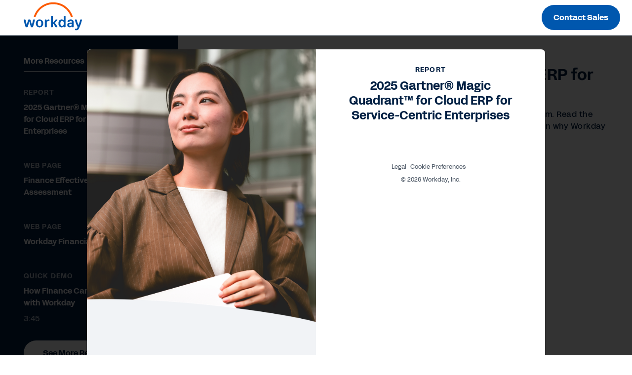

--- FILE ---
content_type: text/html;charset=utf-8
request_url: https://forms.workday.com/en-be/reports/gartner-financial-management-magic-quadrant-cloud-erp-service/form.html?wdid=enbx_ws_featstory_wdsrbar3_fi_wd_rep_17.0662
body_size: 3543
content:

<!DOCTYPE HTML>
<html lang="en-BE">
    <head>
    <meta charset="UTF-8"/>
    
        <title>
            2025 Gartner® Magic Quadrant™ for Cloud ERP for Service-Centric Enterprises | Workday
        </title>
    
    <!-- <title>form</title> -->
    <meta name="keywords" content="Professional and Business Services,Technology,Healthcare,Spend Management,Analytics,Suite,Nonprofit,Finance,Communications,Talent Management,Technology,Spend Management,Analytics and Reporting,Media and Entertainment,Suite,Financial Services,Workday Adaptive Planning,Human Capital Management,Any,Human Resource Management,Financial Management,Other,Planning,Report,Procure to Pay"/>
    <meta name="description" content="For the fourth consecutive year, Workday has been recognized as a Leader in the 2025 Gartner® Magic Quadrant™ for Cloud ERP for Service-Centric Enterprises. Read the report and learn how Workday can unify your organization on one AI platform to drive agility, scalability, and resilience."/>
    <meta name="template" content="page-template"/>
    
        
        <meta name="siteid" content="be"/>
        <meta name="countryid" content="BE"/>
        <meta name="country" content="Belgium"/>
        <meta name="Language" content="en"/>
    
    

    
<meta http-equiv="X-UA-Compatible" content="IE=edge"/>
<meta name="viewport" content="initial-scale = 1.0, maximum-scale = 1.0, user-scalable = no, width = device-width"/>




<meta property="cq:pagemodel_root_url" content="/en-be/reports/gartner-financial-management-magic-quadrant-cloud-erp-service.model.json"/>

<meta name="keywords" content="Cloud ERP Software, Workday ERP Software, Workday for Service-Centric Enterprises, Cloud ERP for Service-Centric Enterprises, AI-Powered ERP Software, Gartner Magic Quadrant for Cloud ERP for Service-Centric Enterprises"/>
<meta property="og:title" content="2025 Gartner® Magic Quadrant™ for Cloud ERP for Service-Centric Enterprises"/>
<meta property="og:description" content="For the fourth consecutive year, Workday has been recognized as a Leader in the 2025 Gartner® Magic Quadrant™ for Cloud ERP for Service-Centric Enterprises. Read the report and learn how Workday can unify your organization on one AI platform to drive agility, scalability, and resilience. "/>
<meta property="og:image" content="https://forms.workday.com/content/dam/web/en-us/images/social/gartner-mq-erp-service-centric-enus-suite-og-v1-1200x628.png"/>
<meta name="twitter:card" content="summary_large_image"/>
<meta name="twitter:url"/>
<meta name="twitter:site" content="@Workday"/>
<meta name="twitter:creator" content="@Workday"/>
<meta name="twitter:title" content="2025 Gartner® Magic Quadrant™ for Cloud ERP for Service-Centric Enterprises"/>
<meta name="twitter:description" content="For the fourth consecutive year, Workday has been recognized as a Leader in the 2025 Gartner® Magic Quadrant™ for Cloud ERP for Service-Centric Enterprises. Read the report and learn how Workday can unify your organization on one AI platform to drive agility, scalability, and resilience."/>
<meta name="twitter:image" content="https://forms.workday.com/content/dam/web/en-us/images/social/gartner-mq-erp-service-centric-enus-suite-og-v1-1200x628.png"/>


<script defer="defer" type="text/javascript" src="https://rum.hlx.page/.rum/@adobe/helix-rum-js@%5E2/dist/rum-standalone.js" data-routing="env=prod,tier=publish,ams=Workday"></script>
<link rel="canonical" href="https://forms.workday.com/en-be/reports/gartner-financial-management-magic-quadrant-cloud-erp-service/form.html"/>

<meta name="ROBOTS" content="follow,index"/>
<link as="font" href="https://static.workday.com/fonts/Workday_Adelle_Sans/Workday_Adelle_Sans-Regular.woff2" type="font/woff2" crossorigin="anonymous"/>
<link as="font" href="https://static.workday.com/fonts/Workday_Adelle_Sans/Workday_Adelle_Sans-Medium.woff2" type="font/woff2" crossorigin="anonymous"/>
<link as="font" href="https://static.workday.com/fonts/Workday_Adelle_Sans/Workday_Adelle_Sans-Bold.woff2" type="font/woff2" crossorigin="anonymous"/>
<link as="font" href="https://static.workday.com/fonts/Workday_Adelle_Sans/Workday_Adelle_Sans-Extrabold.woff2" type="font/woff2" crossorigin="anonymous"/>
<script src="//info.workday.com/js/forms2/js/forms2.min.js"></script>


<script type="text/javascript">
  var siteData = (function () {
    return {
      getBreadcrumbs: function () {
        try {
          var result = '';
          var breadcrumb = document.querySelector('div.breadcrumb');
          if (breadcrumb) {
            // Not all pages have a breadcrumb
            var breadcrumbChildren = breadcrumb.children;
            for (var i = 0; i < breadcrumbChildren.length; i++) {
              //The maximum amount of items, for the time being, is 2
              if (i > 0 && i / 2 != 1) {
                result += ':';
              } else {
                result += breadcrumbChildren[i].innerHTML;
              }
              if (breadcrumbChildren.length == 2 && i === 0) {
                result += ':';
              }
            }
          }
          return result;
        } catch (e) {
          console.warn(e);
        }
      },
      getBlogCategories: function () {
        try {
          var result = '';
          var categories = document.querySelectorAll(
            '.post-summary .cmp-list__item-tags .cmp-list__item-tags-name a'
          );
          if (categories) {
            for (var i = 0; i < categories.length; i++) {
              result += categories[i].textContent;
              if (i < categories.length - 1) {
                result += '|';
              }
            }
          }
          return result;
        } catch (e) {
          console.warn(e);
        }
      },
      getBlogCollectionSet: function () {
        try {
          var result = '';
          var collectionSet = document.querySelectorAll(
            '.tags .collection-tags a'
          );
          var categoriesArray = siteData.getBlogCategories().split('|');
          if (collectionSet) {
            for (var i = 0; i < collectionSet.length; i++) {
              if (
                categoriesArray.indexOf(collectionSet[i].textContent) === -1
              ) {
                result += collectionSet[i].textContent;
                if (i < collectionSet.length - 1) {
                  result += '|';
                }
              } else {
                if (i === collectionSet.length - 1) {
                  result = result.slice(0, -1);
                }
              }
            }
          }
          return result;
        } catch (e) {
          console.warn(e);
        }
      },
    };
  })();

  var canonical = document.querySelectorAll('link[rel="canonical"]')
    ? document.querySelectorAll('link[rel="canonical"]')[0].href
    : '';
      window.adobeDataLayer = window.adobeDataLayer || [];
      window.adobeDataLayer.push({
        event: "initialState",
        user: {
          mcid: 'Anonymous',
          clientCountry: '',
          authState: document.cookie.includes('unifiedloggedinuser') ? 'true' : 'false',
        },
        page: {
          pageID: ":content:wd\u002Dforms:en\u002Dbe:reports:gartner\u002Dfinancial\u002Dmanagement\u002Dmagic\u002Dquadrant\u002Dcloud\u002Derp\u002Dservice:form",
          pageName: "forms:en\u002Dbe:reports:gartner\u002Dfinancial\u002Dmanagement\u002Dmagic\u002Dquadrant\u002Dcloud\u002Derp\u002Dservice:form",
          pageInstanceID:
            "form:production:publisher",
          pageType:
            canonical && canonical.match(/[4-5]\d\d.html/g)
              ? 'ErrorPage'
              : "form",
          referringURL: document.referrer,
          destinationURL: document.location.href,
          abbreviatedURL: document.location.origin + document.location.pathname,
          breadCrumbs: siteData.getBreadcrumbs(),
          siteName: document.location.hostname,
          primaryCategory: "forms",
          channel:
            "forms" +
            ':' +
            "en\u002Dbe" +
            ':' +
            "reports",
          country: "be",
          language: "en\u002Dbe",
        },
        tags: {
          application: "talent\u002Dmanagement,spend\u002Dmanagement,reporting_and_analytics,suite,businessplanning,humancapitalmanagement,financialmanagement,spend\u002Dmanagement\/procurement" ? "talent\u002Dmanagement,spend\u002Dmanagement,reporting_and_analytics,suite,businessplanning,humancapitalmanagement,financialmanagement,spend\u002Dmanagement\/procurement".replace(/,/g, '|') : undefined,
          industry: "professionalandbusinessservices,healthcare,nonprofit,communications,technology,media\u002Dand\u002Dentertainment,financialservices,otherindustries" ? "professionalandbusinessservices,healthcare,nonprofit,communications,technology,media\u002Dand\u002Dentertainment,financialservices,otherindustries".replace(/,/g, '|') : undefined,
          assettype: "report" ? "report".replace(/,/g, '|') : undefined,
          topic: "Technology,spend\u002Dmanagment,analytics,suite,finance,humanresourcemanagement,enterpriseplanning" ? "Technology,spend\u002Dmanagment,analytics,suite,finance,humanresourcemanagement,enterpriseplanning".replace(/,/g, '|') : undefined,
          businesssize: "any" ? "any".replace(/,/g, '|') : undefined,
          businessoutcome: "" ? "".replace(/,/g, '|') : undefined,
          scoreable: "yes" ? "yes".replace(/,/g, '|') : undefined,
          productFocus: "" ? "".replace(/,/g, '|') : undefined,
          implicitBANT: "" ? "".replace(/,/g, '|') : undefined,
          explicitBANT: "" ? "".replace(/,/g, '|') : undefined,
          buyerJourneyStage: "" ? "".replace(/,/g, '|') : undefined,
          primaryTopic: ""  ? "".replace(/,/g, '|') : undefined,
          secondaryTopic: ""  ? "".replace(/,/g, '|') : undefined,
          internalTags: "" ? "".replace(/,/g, '|') : undefined,
        },
        blog: {
          category: siteData.getBlogCategories() ? siteData.getBlogCategories() : undefined,
          collectionSet: siteData.getBlogCollectionSet() ? siteData.getBlogCollectionSet() : undefined,
        }
      })

  document.dispatchEvent(new CustomEvent('digitalDataReady', {}));
</script>




  
    
<link rel="stylesheet" href="/etc.clientlibs/wd-forms/clientlibs/wd-forms-react.ACSHASHf542a6d35e66ed5da2721fd6df49d024.css" type="text/css">





<script src="https://prod-unifiedlogin.mktg.workday.com/scripts/detect.js" defer></script>
<!--/* Adobe Launch enviroment specific launch library-->




 
  <script fetchpriority="high" async src="//assets.adobedtm.com/launch-EN5d68e0c9d9414f648a1f2ba8fe6e162b.min.js"></script> 


<link id="mktoForms2BaseStyle" rel="stylesheet" type="text/css" href=""/>
<link id="mktoForms2ThemeStyle" rel="stylesheet" type="text/css" href=""/>

    
    
    

    
    
    
    

    
</head>
    <body class="page basicpage" id="page-9fc41e7d58">
        
        
        
            




            



            
<div id="page"></div>
<div class="hide-consent" style="display: none !important;" id="teconsent"></div>

            
    
    

<script type="text/javascript">
  window.apiDomain = "https:\/\/api.mktg.workday.com";
</script>

<script type="text/javascript">
  window.leadsLookupEndpoint =
    "";
  window.enableUnifiedLoginPhase2 =
    "true";
</script>




  
    <script defer src="/etc.clientlibs/clientlibs/granite/jquery.ACSHASH1fc733054ddb2e2fcd4a0f763671047b.js"></script>
<script defer src="/etc.clientlibs/clientlibs/granite/utils.ACSHASH15b6fc27cccbddb5fb7b88a7c6a2c7e4.js"></script>
<script defer src="/etc.clientlibs/clientlibs/granite/jquery/granite.ACSHASHed0d934d509c9dab702088c125c92b4f.js"></script>
<script defer src="/etc.clientlibs/foundation/clientlibs/jquery.ACSHASHdd9b395c741ce2784096e26619e14910.js"></script>
<script defer src="/etc.clientlibs/foundation/clientlibs/shared.ACSHASHe9d9a3990d7779c2e8e3361187f3d36b.js"></script>

  
  
    <script src="/etc.clientlibs/wd-forms/clientlibs/wd-forms-react.ACSHASH6478aeccab7334d43ddc9633cf2fa2f1.js"></script>

  

  
  <script async type="text/javascript" src="https://terra.mktg.workday.com/beta/clientcountry"></script>
  
  <div class="cmp-consentprompt consent-prompt master">
  <h5>Please accept cookies to continue.</h5>
  <p>This content is blocked due to your cookie preferences for this site.  By clicking here, you accept <a href="https://www.youtube.com/t/terms" target="_blank">YouTube's Terms of Service</a> and <a href="https://policies.google.com/privacy" target="_blank">Policy</a>. Workday will save your choice in a session cookie.</p>
  <div class="cta-wrapper">
    <div class="cmp-button">
      <button class="wd-btn btn btn--size__sm consent-prompt-consent">
        <span class="cmp-button__text">Accept Cookies</span>
      </button>
    </div>
  </div>
  <div class="cta-wrapper">
    <div class="cmp-button">
      <button class="wd-btn btn btn--text__white btn--size__sm consent-prompt-close">
        <span class="cmp-button__text">Close</span>
      </button>
    </div>
  </div>
</div>

  <!-- <script data-sly-use.model="com.workday.martech.aem.core.models.ClientlibModel" src="" type="text/javascript"></script> -->


    

    

    
    
    

            

        
    </body>
</html>
